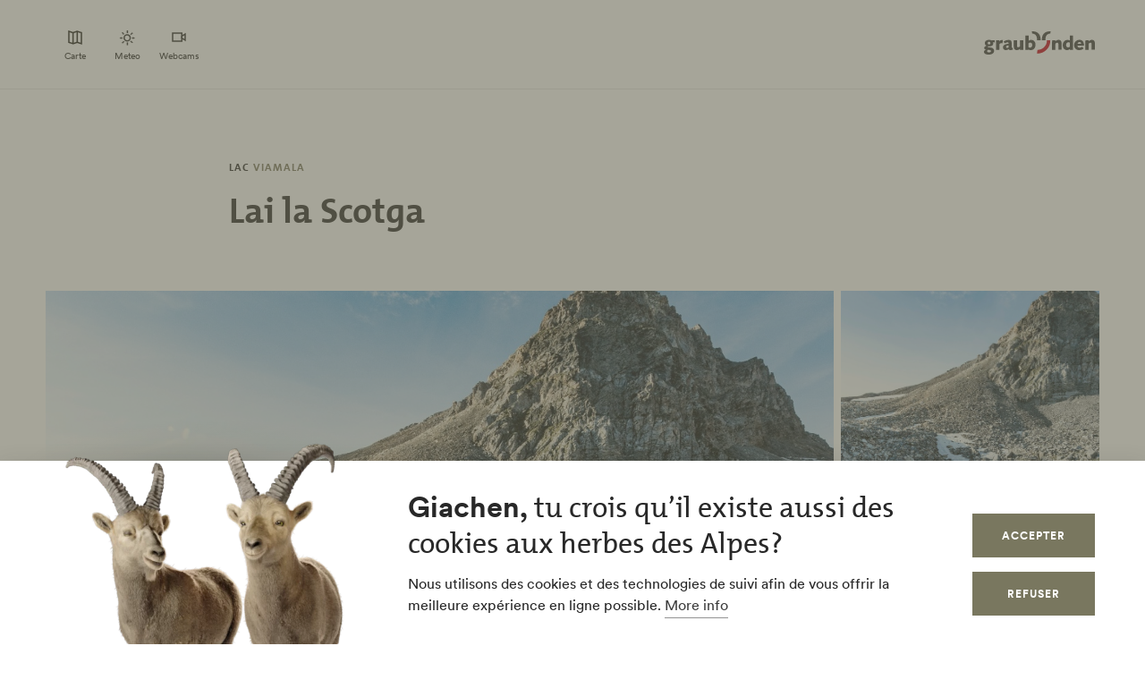

--- FILE ---
content_type: image/svg+xml
request_url: https://www.app.graubuenden.ch/sites/app_graubuenden/files/2023-06/tourenplaner.svg
body_size: 132
content:
<svg width="24" height="24" viewBox="0 0 24 24" fill="none" xmlns="http://www.w3.org/2000/svg">
<path d="M4.98712 17.2973L9.65809 18.8344L14.3291 17.2973L19 18.8344V6.53716L14.3291 5L9.65809 6.53716L4.98712 5V17.2973Z" stroke="#191813" stroke-width="1.5" stroke-miterlimit="10"/>
<path d="M9.65802 6.53711V18.8344" stroke="#191813" stroke-width="1.5" stroke-miterlimit="10"/>
<path d="M14.329 5V17.2972" stroke="#191813" stroke-width="1.5" stroke-miterlimit="10"/>
</svg>
